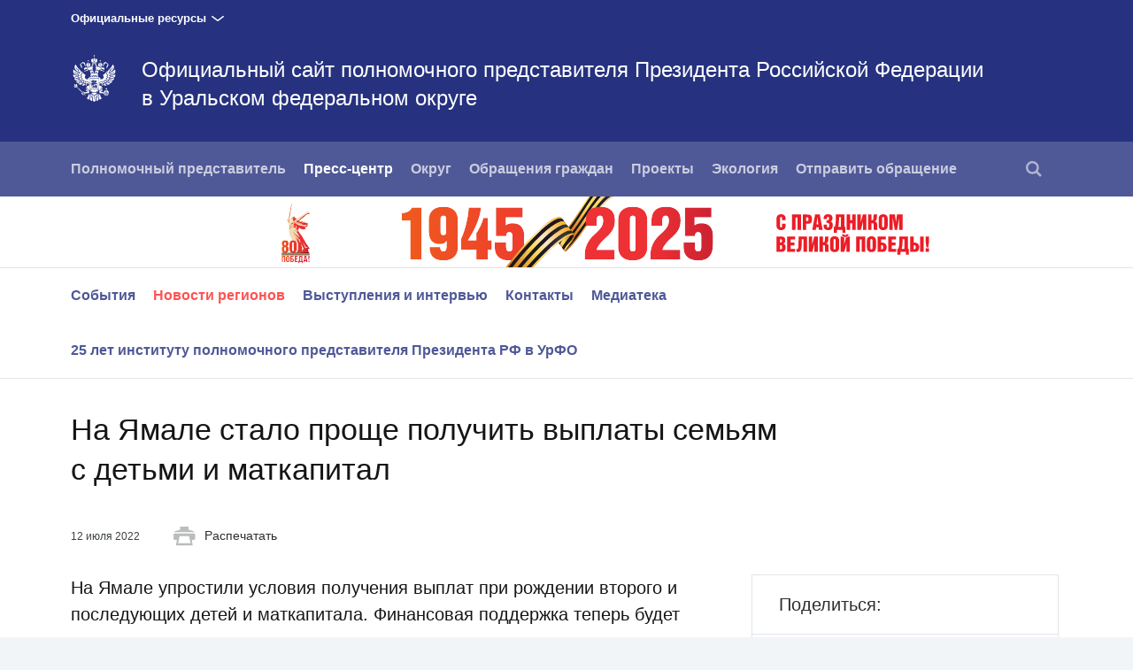

--- FILE ---
content_type: text/html; charset=UTF-8
request_url: http://uralfo.gov.ru/press/nreg/4719/
body_size: 7289
content:






<!DOCTYPE html>
<!--[if lt IE 7 ]>
<html class="ie6"> <![endif]-->
<!--[if IE 7 ]>
<html class="ie7"> <![endif]-->
<!--[if IE 8 ]>
<html class="ie8"> <![endif]-->
<!--[if IE 9 ]>
<html class="ie9"> <![endif]-->
<!--[if gt IE 8]><!-->
<html class="no-js"
      itemscope="itemscope"
      xmlns="http://www.w3.org/1999/xhtml"
      lang="ru"
      prefix="og: http://ogp.me/ns# video: http://ogp.me/ns/video# ya: http://webmaster.yandex.ru/vocabularies/">
<!--<![endif]-->
<head>
    <meta charset="utf-8">
    <link rel="stylesheet" type="text/css" media="all" href="/static/css/app.css"/>
    <title itemprop="name">Официальный сайт полномочного представителя Президента Российской Федерации
в Уральском федеральном округе</title>

    
    <meta name="viewport"
          content="width=device-width,initial-scale=1,maximum-scale=1,minimum-scale=0.7,user-scalable=0">
    
    <meta name="apple-mobile-web-app-capable"
          content="yes">
    <meta name="apple-mobile-web-app-title"
          content="Официальный сайт полномочного представителя Президента Российской Федерации
в Уральском федеральном округе">
    <meta name="format-detection"
          content="telephone=yes"/>
    <meta name="apple-mobile-web-app-status-bar-style"
          content="default">

    
    <meta property="og:site_name"
          content="Официальный сайт полномочного представителя Президента Российской Федерации
в Уральском федеральном округе"/>

    

    <meta property="og:type" content="article"/>
    
    <meta property="og:title" content="На Ямале стало проще получить выплаты семьям с детьми и маткапитал"/>
    <meta property="og:description" content="На Ямале упростили условия получения выплат при рождении второго и последующих детей и маткапитала. Финансовая поддержка теперь будет доступна, даже если свидетельство о рождении малыша получено в другом регионе. Об этом сообщили в пресс-службе правительства ЯНАО"/>

    <meta property="og:image" content="/media/photo/img_list_preview/ej1e0yhR6B6RoYZP47iwQElCsea6HhJq.jpg"/>
    



    <link media="print"
          href="/static/css/print.css"
          rel="stylesheet">
    

    
    
    
        
            
                
            <link rel="icon"
                  type="image/png"
                  href="/static/favicon-32x32.png"
                  sizes="32x32"/>
        
            
                
            <link rel="icon"
                  type="image/png"
                  href="/static/favicon-96x96.png"
                  sizes="96x96"/>
        
            
                
            <link rel="icon"
                  type="image/png"
                  href="/static/favicon-16x16.png"
                  sizes="16x16"/>
        
    
    
    <link rel="icon"
          type="image/png"
          href="/static/android-chrome-192x192.png"
          sizes="192x192"/>
    <link rel="manifest"
          href="/static/ru/manifest.json"/>

    
    

    
    
    
    
        
            
                
            <link rel="apple-touch-icon"
                  href="/static/apple-touch-icon-57x57.png"
                  sizes="57x57"/>
        
            
                
            <link rel="apple-touch-icon"
                  href="/static/apple-touch-icon-60x60.png"
                  sizes="60x60"/>
        
            
                
            <link rel="apple-touch-icon"
                  href="/static/apple-touch-icon-72x72.png"
                  sizes="72x72"/>
        
            
                
            <link rel="apple-touch-icon"
                  href="/static/apple-touch-icon-76x76.png"
                  sizes="76x76"/>
        
            
                
            <link rel="apple-touch-icon"
                  href="/static/apple-touch-icon-114x114.png"
                  sizes="114x114"/>
        
            
                
            <link rel="apple-touch-icon"
                  href="/static/apple-touch-icon-120x120.png"
                  sizes="120x120"/>
        
            
                
            <link rel="apple-touch-icon"
                  href="/static/apple-touch-icon-144x144.png"
                  sizes="144x144"/>
        
            
                
            <link rel="apple-touch-icon"
                  href="/static/apple-touch-icon-152x152.png"
                  sizes="152x152"/>
        
            
                
            <link rel="apple-touch-icon"
                  href="/static/apple-touch-icon-180x180.png"
                  sizes="180x180"/>
        
    

    
    

    
    

    

    <style>
        .preview_buttons_container {
            width: 100%;
            top: -30px;
            position: relative;
        }
    </style>
    <!--[if IE]>
    <script src="/static/js/html5shiv.js"></script>
    <script src="/static/js/es5-shim.js"></script>
    <script src="/static/js/es5-sham.js"></script>
    <![endif]-->
</head>
<body>


<div class="content_wrap">
    
        
    


    <div class="additional__menu">
        <div class="content_in">

            <span class="dropdown">Официальные ресурсы</span>

        </div>

        <div class="hidden additional__menu_list">
            <div class="content_in">
                <div class="cols">
                    <div class="col_flex col_flex_medium col_flex_first leader-4-cols leader-2-cols">
                        <h2 class="title_thin">Сайты полномочных представителей
                            Президента Российской Федерации</h2>

                        <div class="cols">
                            
                                <div class="col_flex col_flex_first">
                                    
                                        <div><a href="http://www.dfo.gov.ru/"
                                                class="">Дальневосточный федеральный округ</a>
                                        </div>
                                    
                                        <div><a href="http://pfo.gov.ru/"
                                                class="">Приволжский федеральный округ</a>
                                        </div>
                                    
                                        <div><a href="http://skfo.gov.ru"
                                                class="">Северо-Кавказский федеральный округ</a>
                                        </div>
                                    
                                        <div><a href="http://szfo.gov.ru/"
                                                class="">Северо-Западный федеральный округ</a>
                                        </div>
                                    
                                </div>
                            
                                <div class="col_flex col_flex_first">
                                    
                                        <div><a href="http://sfo.gov.ru/"
                                                class="">Сибирский федеральный округ</a>
                                        </div>
                                    
                                        <div><a href="http://uralfo.gov.ru/"
                                                class="">Уральский федеральный округ</a>
                                        </div>
                                    
                                        <div><a href="http://cfo.gov.ru/"
                                                class="">Центральный федеральный округ</a>
                                        </div>
                                    
                                        <div><a href="http://ufo.gov.ru/"
                                                class="">Южный федеральный округ</a>
                                        </div>
                                    
                                </div>
                            
                        </div>
                    </div>


                    <div class="col_flex">
                        <h2 class="title_thin">Сайты органов власти Российской
                            Федерации</h2>
                        
                            <div><a href="http://kremlin.ru">Президент</a></div>
                        
                            <div><a href="http://government.ru">Правительство</a></div>
                        
                            <div><a href="http://council.gov.ru">Совет Федерации</a></div>
                        
                            <div><a href="http://duma.gov.ru">Государственная дума</a></div>
                        
                    </div>
                    <div class="col_flex">
                        <h2 class="title_thin">Прочие ресурсы<br><br></h2>
                        
                            <div><a href="http://pravo.gov.ru">Официальный интернет-портал правовой информации</a></div>
                        
                            <div><a href="http://www.gosuslugi.ru">Портал государственных услуг</a></div>
                        
                    </div>


                </div>
            </div>

        </div>

    </div>

    <div class="header_wrapper">
        <div class="content_in_special">
            <div class="header">
                <div class="content_in">
                    <a class="header_logo"
                       href="/"></a>
                    
                    <h2 class="header_title">
                        <a href="/">Официальный сайт полномочного представителя Президента Российской Федерации<br/>в Уральском федеральном округе </a></h2>
                </div>
            </div>
            
            
            <div class="main__menu">
                <div class="content_in"
                     style="position: relative">
                    <nav>
                        <a class="nav_toggle"
                           id="trigger"><i></i></a>
                        <ul class="main__menu_list">
                                <li class="main__menu_item ">
                                    <a href="/polpred/polpred/">Полномочный представитель</a>
                                </li>
                                <li class="main__menu_item is-selected ">
                                    <a href="/press/events/">Пресс-центр</a>
                                </li>
                                <li class="main__menu_item ">
                                    <a href="/district/">Округ</a>
                                </li>
                                <li class="main__menu_item ">
                                    <a href="/obragra/priemnaya/">Обращения граждан</a>
                                </li>
                                <li class="main__menu_item ">
                                    <a href="/projects/">Проекты</a>
                                </li>
                                <li class="main__menu_item ">
                                    <a href="/ecology/ecologystart/">Экология</a>
                                </li>
                                <li class="main__menu_item ">
                                    <a href="/OG/">Отправить обращение</a>
                                </li>
                        </ul>
                    </nav>
                    <ul class="main__menu_list is-right">
                        
                        

                        
                        
                            <li class="main__menu_item search">
                                <a href=""><i></i></a>
                                
    
        <form action="/search/"
                
              class="search_form" >
            
                <span class="search_icon search"><i></i></span>
            <div class="input_wrapper">
                <input class="search_input"
                       type="text"
                       results="5"
                       name="q"
                       placeholder="Поиск"
                       autocomplete="off"/>
            </div>
            <div class="is-right">
                <button type="submit"
                        class="button search_button">Найти
                </button>
                <a class="search_close"><i></i></a>
            </div>
        </form>
    

                            </li>
                        
                        

                    </ul>
                </div>
            </div>

            
                <div class="anniversary__banner">
                    <a href="https://may9.ru/" target="_blank" alt='Ссылка на баннер' class="content_in anniversary__link">
                        <img class="anniversary__desktop" src="/static/img/svg/anniversary-80.svg" />
                        <img class="anniversary__mobile" src="/static/img/svg/anniversary-80-mobile.svg" />
                    </a>
                </div>
            
            <!-- BEGIN sub-menu -->
            
                
                
                <ul class="main__submenu_list is-wide">
                    <div class="content_in">
                        
                            <li class="main__menu_item ">
                                <a href="/press/events/"
                                   >События</a>
                            </li>
                        
                            <li class="main__menu_item ">
                                <a href="/press/nreg/"
                                   class="selected">Новости регионов</a>
                            </li>
                        
                            <li class="main__menu_item ">
                                <a href="/press/interview/"
                                   >Выступления и интервью</a>
                            </li>
                        
                            <li class="main__menu_item ">
                                <a href="/press/contacts/"
                                   >Контакты</a>
                            </li>
                        
                            <li class="main__menu_item ">
                                <a href="/press/medialist/"
                                   >Медиатека</a>
                            </li>
                        
                            <li class="main__menu_item ">
                                <a href="/press/polpred25/"
                                   >25 лет институту полномочного представителя Президента РФ в УрФО</a>
                            </li>
                        
                    </div>
                </ul>
            
            <!-- END sub-menu -->

        </div>
    </div>

    
    
    
    

    <div class="content_wrapper">
        
<div class="content_in content_in_read content_in_high">
    

    



    
    <div class="read_meta_print">
        <h1 class="read_title title_big">На Ямале стало проще получить выплаты семьям с детьми и маткапитал</h1>
        <div class="read_meta"><span>12 июля 2022</span>
            <a class="print"><i></i>Распечатать</a>
            </div>
    </div>

    <div class="col col_wide">
    
        <div class="read_lead title_thin">На Ямале упростили условия получения выплат при рождении второго и последующих детей и маткапитала. Финансовая поддержка теперь будет доступна, даже если свидетельство о рождении малыша получено в другом регионе. Об этом сообщили в пресс-службе правительства ЯНАО</div>
    
    <div class="read_content">
        
            <div class="read_media">
                
    
        
    <div class="read_media">
        <div class="read_media_image">
            <img src="/media/photo/img_article/CDBT7vwExH4J5BxLhDLD4LJRsXAiNwMA.jpg"
                 alt="На Ямале стало проще получить выплаты семьям с детьми и маткапитал"/>
        </div>
        <div class="read_meta read_media_meta">
            
        </div>
    </div>

    


            </div>
        

        <p class="text-align-full"><b><a href="https://nur24.ru/news/ekonomika/na-yamale-stalo-prosche-poluchit-vyplaty-semyam-s-detmi-i-matkapital">Источник</a></b></p><p class="text-align-full">Для получения материнского капитала, мать должна постоянно проживать на Ямале не менее одного года. До этого регистрация рождения ребенка в органах ЗАГС Ямала была одним из условий для получения выплат. </p><p class="text-align-full">Сейчас в ЯНАО размер пособий при рождении второго ребенка составляет 5604 рубля, третьего и последующего ребенка — 16809 рублей. Сумма регионального маткапитала на второго ребенка — 150 тысяч рублей, на третьего и последующих детей — 500 тысяч рублей.  </p><p class="text-align-full">В окружном правительстве также сообщили о нововведение в механизме предоставления малоимущим семьям и одиноко проживающим гражданам натуральной помощи в денежном выражении. Ранее ямальцы могли выбрать получать денежную выплату или поддержку в виде топлива, медикаментов, продуктов питания. Но последнее не особо пользовалось популярностью у населения. В данный момент размер выплаты для малоимущих семей и одиноко проживающих граждан составляет 5 949,6 рублей, для малоимущих семей с пятью и более детьми — 19832 рубля. Поддержка в денежном выражении позволит гражданам покупать товары исходя из собственных предпочтений.</p>
        <div class="read_meta">
            

            <div class="meta_source">
                
                    <i></i>
                
            </div>
        </div>
    </div>

</div>
<div class="col col_small col_last">
    
    
    
    
    
    
    
    
    
        
    

    
        <div class="right_block read_share block_border">
            <h3 class="title_thin title_border">Поделиться:</h3>
            <ul class="list_small">
                
                    <li class="list_small_item">
                        <a class="share_link vkontakte"
                           href="https://www.vk.com/share.php?url=http%3A//uralfo.gov.ru/press/nreg/4719/&amp;title=%D0%9D%D0%B0%20%D0%AF%D0%BC%D0%B0%D0%BB%D0%B5%20%D1%81%D1%82%D0%B0%D0%BB%D0%BE%20%D0%BF%D1%80%D0%BE%D1%89%D0%B5%20%D0%BF%D0%BE%D0%BB%D1%83%D1%87%D0%B8%D1%82%D1%8C%20%D0%B2%D1%8B%D0%BF%D0%BB%D0%B0%D1%82%D1%8B%20%D1%81%D0%B5%D0%BC%D1%8C%D1%8F%D0%BC%20%D1%81%20%D0%B4%D0%B5%D1%82%D1%8C%D0%BC%D0%B8%20%D0%B8%20%D0%BC%D0%B0%D1%82%D0%BA%D0%B0%D0%BF%D0%B8%D1%82%D0%B0%D0%BB&amp;description=%D0%9D%D0%B0%20%D0%AF%D0%BC%D0%B0%D0%BB%D0%B5%20%D1%83%D0%BF%D1%80%D0%BE%D1%81%D1%82%D0%B8%D0%BB%D0%B8%20%D1%83%D1%81%D0%BB%D0%BE%D0%B2%D0%B8%D1%8F%20%D0%BF%D0%BE%D0%BB%D1%83%D1%87%D0%B5%D0%BD%D0%B8%D1%8F%20%D0%B2%D1%8B%D0%BF%D0%BB%D0%B0%D1%82%20%D0%BF%D1%80%D0%B8%20%D1%80%D0%BE%D0%B6%D0%B4%D0%B5%D0%BD%D0%B8%D0%B8%20%D0%B2%D1%82%D0%BE%D1%80%D0%BE%D0%B3%D0%BE%20%D0%B8%20%D0%BF%D0%BE%D1%81%D0%BB%D0%B5%D0%B4%D1%83%D1%8E%D1%89%D0%B8%D1%85%20%D0%B4%D0%B5%D1%82%D0%B5%D0%B9%20%D0%B8%20%D0%BC%D0%B0%D1%82%D0%BA%D0%B0%D0%BF%D0%B8%D1%82%D0%B0%D0%BB%D0%B0.%20%D0%A4%D0%B8%D0%BD%D0%B0%D0%BD%D1%81%D0%BE%D0%B2%D0%B0%D1%8F%20%D0%BF%D0%BE%D0%B4%D0%B4%D0%B5%D1%80%D0%B6%D0%BA%D0%B0%20%D1%82%D0%B5%D0%BF%D0%B5%D1%80%D1%8C%20%D0%B1%D1%83%D0%B4%D0%B5%D1%82%20%D0%B4%D0%BE%D1%81%D1%82%D1%83%D0%BF%D0%BD%D0%B0%2C%C2%A0%D0%B4%D0%B0%D0%B6%D0%B5%20%D0%B5%D1%81%D0%BB%D0%B8%20%D1%81%D0%B2%D0%B8%D0%B4%D0%B5%D1%82%D0%B5%D0%BB%D1%8C%D1%81%D1%82%D0%B2%D0%BE%20%D0%BE%20%D1%80%D0%BE%D0%B6%D0%B4%D0%B5%D0%BD%D0%B8%D0%B8%20%D0%BC%D0%B0%D0%BB%D1%8B%D1%88%D0%B0%20%D0%BF%D0%BE%D0%BB%D1%83%D1%87%D0%B5%D0%BD%D0%BE%20%D0%B2%20%D0%B4%D1%80%D1%83%D0%B3%D0%BE%D0%BC%20%D1%80%D0%B5%D0%B3%D0%B8%D0%BE%D0%BD%D0%B5.%20%D0%9E%D0%B1%20%D1%8D%D1%82%D0%BE%D0%BC%20%D1%81%D0%BE%D0%BE%D0%B1%D1%89%D0%B8%D0%BB%D0%B8%20%D0%B2%20%D0%BF%D1%80%D0%B5%D1%81%D1%81-%D1%81%D0%BB%D1%83%D0%B6%D0%B1%D0%B5%20%D0%BF%D1%80%D0%B0%D0%B2%D0%B8%D1%82%D0%B5%D0%BB%D1%8C%D1%81%D1%82%D0%B2%D0%B0%20%D0%AF%D0%9D%D0%90%D0%9E&amp;image=/media/photo/img_list_preview/ej1e0yhR6B6RoYZP47iwQElCsea6HhJq.jpg"
                           data-service="vkontakte"
                           rel="nofollow"
                           target="_blank"><i></i>Вконтакте</a>
                    </li>
                
                
                
                
                    <li class="list_small_item list_small_item_special">
                        <a class="print"><i></i>Распечатать</a>
                    </li>
                
            </ul>
        </div>
    

    
    
        
        
            <div class="right_block read_tags">
                
                <ul class="tags">
                    
                        <li class="tag"><a
                                href="/press/nreg/?tag=5">Ямал</a>
                        </li>
                    
                        <li class="tag"><a
                                href="/press/nreg/?tag=25">нацпроект Демография</a>
                        </li>
                    
                </ul>
            </div>
        
    

    
    

    
    

</div>

</div>


        
    <div class="footer">
        <div class="content_in">
            
                
                    
                
                    
                
                    
                
                    
                
            
        </div>

        <div class="content_in">
            <div class="footer_description">
                <div class="footer_col footer_copy footer_wide">
                    <i class="footer_logo"></i>
                    
                    Официальный сайт полномочного представителя Президента Российской Федерации<br/>в Уральском федеральном округе
                </div>
                <div class="footer_col footer_col_last footer_wide is-wide">
                    <div class="footer_item"
                         role="contentinfo"><p>Все материалы сайта доступны по
                        лицензии:<br/><a href="http://creativecommons.org/licenses/by/4.0/deed.ru"
                                         hreflang="ru"
                                         class="underline"
                                         rel="license"
                                         target="_blank">Creative Commons
                            Attribution 4.0 International</a>
                    </p>
                    </div>
                </div>
            </div>
        </div>
    </div>


    </div>
</div>

<div class="gallery_overlay">
    <div class="gallery"></div>
</div>


    
    <div class="mobile__menu_wrapper" id="mobile_menu">
        <i class="mobile__menu_close"></i>
        <ul class="mobile__menu main__menu_list">
            
                <li class="mobile__menu_item main__menu_item">
                    <a href="/polpred/polpred/" class="mobile__menu_title">Полномочный представитель</a>
                    
                        <ul class="mobile__submenu">
                            
                                <li class="main__menu_item">
                                    <a href="/polpred/polpred/">А.В.Жога</a>
                                </li>
                            
                                <li class="main__menu_item">
                                    <a href="/polpred/staff/">Аппарат</a>
                                </li>
                            
                                <li class="main__menu_item">
                                    <a href="/polpred/orgs/">Координационные органы</a>
                                </li>
                            
                                <li class="main__menu_item">
                                    <a href="/polpred/documents/docs/">Документы</a>
                                </li>
                            
                        </ul>
                    
                </li>
                <li class="mobile__menu_item main__menu_item is-selected">
                    <a href="/press/events/" class="mobile__menu_title">Пресс-центр</a>
                    
                        <ul class="mobile__submenu">
                            
                                <li class="main__menu_item">
                                    <a href="/press/events/">События</a>
                                </li>
                            
                                <li class="main__menu_item is-selected">
                                    <a href="/press/nreg/">Новости регионов</a>
                                </li>
                            
                                <li class="main__menu_item">
                                    <a href="/press/interview/">Выступления и интервью</a>
                                </li>
                            
                                <li class="main__menu_item">
                                    <a href="/press/contacts/">Контакты</a>
                                </li>
                            
                                <li class="main__menu_item">
                                    <a href="/press/medialist/">Медиатека</a>
                                </li>
                            
                                <li class="main__menu_item">
                                    <a href="/press/polpred25/">25 лет институту полномочного представителя Президента РФ в УрФО</a>
                                </li>
                            
                        </ul>
                    
                </li>
                <li class="mobile__menu_item main__menu_item">
                    <a href="/district/" class="mobile__menu_title">Округ</a>
                    
                        <ul class="mobile__submenu">
                            
                                <li class="main__menu_item">
                                    <a href="/district/">Портрет округа</a>
                                </li>
                            
                                <li class="main__menu_item">
                                    <a href="/district/heroes/">Герои России</a>
                                </li>
                            
                                <li class="main__menu_item">
                                    <a href="/district/GTD/">Города Трудовой Доблести</a>
                                </li>
                            
                                <li class="main__menu_item">
                                    <a href="/district/laborheroes/">Герои Труда</a>
                                </li>
                            
                                <li class="main__menu_item">
                                    <a href="/district/terorgans/">Территориальные органы</a>
                                </li>
                            
                                <li class="main__menu_item">
                                    <a href="/district/health/">Здравоохранение</a>
                                </li>
                            
                                <li class="main__menu_item">
                                    <a href="/district/economics/">Экономическая деятельность</a>
                                </li>
                            
                        </ul>
                    
                </li>
                <li class="mobile__menu_item main__menu_item">
                    <a href="/obragra/priemnaya/" class="mobile__menu_title">Обращения граждан</a>
                    
                        <ul class="mobile__submenu">
                            
                                <li class="main__menu_item">
                                    <a href="/obragra/news/news/">Новости</a>
                                </li>
                            
                                <li class="main__menu_item">
                                    <a href="/obragra/priemnaya/">Приемная Президента Российской Федерации</a>
                                </li>
                            
                                <li class="main__menu_item">
                                    <a href="/obragra/priemnie/">Приемные Президента РФ в регионах УФО</a>
                                </li>
                            
                                <li class="main__menu_item">
                                    <a href="/obragra/elpriem/">Электронные приемные</a>
                                </li>
                            
                                <li class="main__menu_item">
                                    <a href="/obragra/urhelp/">Бесплатная юридическая помощь</a>
                                </li>
                            
                        </ul>
                    
                </li>
                <li class="mobile__menu_item main__menu_item">
                    <a href="/projects/" class="mobile__menu_title">Проекты</a>
                    
                </li>
                <li class="mobile__menu_item main__menu_item">
                    <a href="/ecology/ecologystart/" class="mobile__menu_title">Экология</a>
                    
                        <ul class="mobile__submenu">
                            
                                <li class="main__menu_item">
                                    <a href="/ecology/sovesh/">Совещания</a>
                                </li>
                            
                                <li class="main__menu_item">
                                    <a href="/ecology/regeco/">Региональные программы</a>
                                </li>
                            
                                <li class="main__menu_item">
                                    <a href="/ecology/ecomeropr/">Природоохранные мероприятия</a>
                                </li>
                            
                                <li class="main__menu_item">
                                    <a href="/ecology/recyclingscheme/">Схемы обращения с отходами</a>
                                </li>
                            
                        </ul>
                    
                </li>
                <li class="mobile__menu_item main__menu_item">
                    <a href="/OG/" class="mobile__menu_title">Отправить обращение</a>
                    
                </li>
            
            
            
            
                <li class="main__menu_item">
                    
    
        <form action="/search/"
                >
            
            <div class="input_wrapper">
                <input class="search_input"
                       type="text"
                       results="5"
                       name="q"
                       placeholder="Поиск"
                       autocomplete="off"/>
            </div>
            <div >
                <button type="submit"
                        class="button search_button">Найти
                </button>
                
            </div>
        </form>
    

                </li>
            
        </ul>
    </div>



<script type="text/javascript" src="/static/js/app.js"></script>





</body>
</html>

--- FILE ---
content_type: text/css
request_url: http://uralfo.gov.ru/static/css/print.css
body_size: 223
content:
body{background:#fff}#pushobj,.additional__menu,.col_small,.footer,.gallery_overlay,.header_wrapper,.mobile__menu_wrapper,.narrow-menu-wrapper,.read_meta_print .print,.reader_article_box{display:none}.read_title{width:auto;font-size:34px;line-height:45px;margin-bottom:20px}